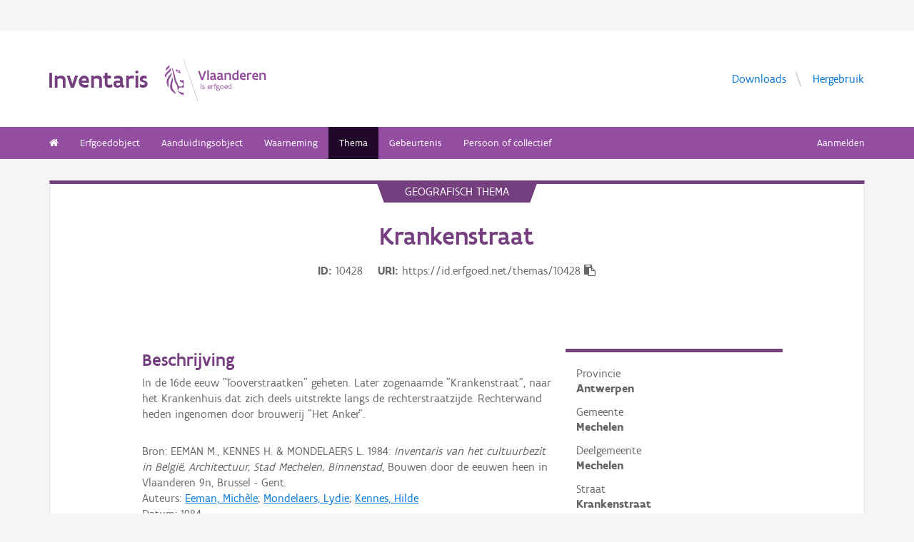

--- FILE ---
content_type: text/html; charset=UTF-8
request_url: https://inventaris.onroerenderfgoed.be/themas/10428
body_size: 7201
content:
<!doctype html><html class=no-js lang=nl> <head><script src=/static/node_modules/foundation-sites/js/vendor/jquery.js></script><base href=/ ><meta name=title content="Krankenstraat | Inventaris Onroerend Erfgoed"><meta name=description content='In de 16de eeuw "Tooverstraatken" geheten. Later zogenaamde "Krankenstraat", naar het Krankenhuis dat zich deels uitstrekte langs de rechterstraatzijde.'><meta name=twitter:card content=summary><meta name=twitter:site content=@vioe><meta name=twitter:title content=Krankenstraat><meta name=twitter:description content='In de 16de eeuw "Tooverstraatken" geheten. Later zogenaamde "Krankenstraat", naar het Krankenhuis dat zich deels uitstrekte langs de rechterstraatzijde.'><link rel=canonical href=https://inventaris.onroerenderfgoed.be/themas/10428><meta property=og:locale content=nl_BE><meta property=og:type content=website><meta property=og:title content=Krankenstraat><meta property=og:description content='In de 16de eeuw "Tooverstraatken" geheten. Later zogenaamde "Krankenstraat", naar het Krankenhuis dat zich deels uitstrekte langs de rechterstraatzijde.'><meta property=og:url content=https://inventaris.onroerenderfgoed.be/themas/10428><!-- head --><meta charset=utf-8><meta name=viewport content="width=device-width, initial-scale=1.0"><title>Krankenstraat | Inventaris Onroerend Erfgoed</title><!-- css --><link rel=stylesheet href=/static/css/app.css><!-- Privacy-friendly analytics by Plausible --><script async src=https://plausible.io/js/pa-9FGWgg4v2tQ8dKKtT2U4B.js></script><script>
    window.plausible=window.plausible||function(){(plausible.q=plausible.q||[]).push(arguments)},plausible.init=plausible.init||function(i){plausible.o=i||{}};
    plausible.init()
  </script></head> <body> <div class=container> <div class=vlaanderen-header-container> <script src=https://prod.widgets.burgerprofiel.vlaanderen.be/api/v1/node_modules/@govflanders/vl-widget-polyfill/dist/index.js></script> <script src=https://prod.widgets.burgerprofiel.vlaanderen.be/api/v1/node_modules/@govflanders/vl-widget-client/dist/index.js></script> <script src=https://prod.widgets.burgerprofiel.vlaanderen.be/api/v1/widget/967c43ed-9b88-4ffc-b3be-f9a2d566e8ea/embed></script> <script>
    // Capture any widget that is present or will be present on the webpage.
    vl.widget.client.capture(function (widget) {
      // Only process the widget if widget is a global header.
      if (widget.getPluginTypeId() === 'global_header') {
        // Get the Citizen Profile Session extension from the global header widget.
        widget.getExtension('citizen_profile.session').then(function (session) {
          var websiteHasAuthenticatedSession = false;
          
          // Inform the session extension about the current session state of the website.
          session.configure({
            active: websiteHasAuthenticatedSession,
            endpoints: {
              loginUrl: '/aanmelden',
              loginRedirectUrl: '/',
              logoutUrl: '/afmelden',
              switchCapacityUrl: '/wisselen?goto=/aanmelden'
            }
          });
          const pyoes_banner = JSON.parse('{"banner": "", "detail": ""}');
          if (pyoes_banner && pyoes_banner.banner) {
            render_info_banner(pyoes_banner.banner, pyoes_banner.detail || '');
          }
        });
        
      }
    });
  </script> </div> <script>
    function render_contact(config) {
      // Capture any widget that is present or will be present on the webpage.
      vl.widget.client.capture(function (widget) {
        // Only process the widget if widget is a global header.
        if (widget.getPluginTypeId() === 'global_header') {
          //Extra contact config
          widget.getExtension('contact').then(contact => {
            contact.setServicePoints(config);
          });
        }
      });
    }
  </script> <script>render_contact({
          "displayMode": "grouped",
          "groupLabel": "Heb je een vraag of opmerking over een fiche in de inventaris?",
          "contextual": [
            {
              "type": "link",
              "href": "/contact",
              "label": "Stel je vraag via ons contactformulier"
            }
          ],
          "defaults": [
            {
              "type": "contactOption",
              "contactGroupId": "5c38f45b-d456-49ad-8d73-1abd9a6206e0",
              "label": "Onroerend Erfgoed"
            }
          ]
        })</script> <!-- header --> <!-- wrapper & responsive navigation --> <div class=wrapper> <div class="row inner"> <!-- logo --> <div class="logo-block-wrapper medium-7 small-12 columns"> <div class=logo-block> <a href=/ > <div class="small-6 logo-block-title"><h1>Inventaris</h1></div> <div class="small-6 columns"> <svg class=vlaanderen-header-logo width=159 height=70 role=img aria-labelledby=LogoTitle aria-describedby=LogoDesc xmlns=http://www.w3.org/2000/svg viewbox="0 0 196.3 83.2" preserveaspectratio="xMidYMin meet"> <g> <title id=LogoTitle>Link naar homepagina</title> <desc id=LogoDesc>Logo agentschap Onroerend Erfgoed</desc> </g> <style>
                  .su0{fill:#914f9a}
              </style> <g id=Layer_1> <path d="M80.5 23l-6.1 17.6h-3.6L64.7 23H68l4.6 13.4L77.2 23h3.3zm4.8-1.8h.4v19.1h-3.1V21.5l2.7-.3zm14.2 19.4c-1 0-2.1-.3-3.1-1.4-.5.4-1 .8-1.6 1-.6.3-1.2.4-2.1.4-.9 0-2.1-.2-3-.8-.9-.6-1.6-1.7-1.6-3.5 0-1.2.3-2.2 1-2.8.7-.6 1.9-1 3.8-1 .7 0 1.6 0 2.8.1v-.7c0-.9-.3-1.6-.8-2s-1.1-.6-1.9-.6c-1.2 0-2.6.4-3.7.9l-.7-2.7c1.4-.7 3.3-1.2 5-1.2 1.4 0 2.6.3 3.6 1 .9.7 1.5 1.8 1.5 3.5V36c0 .6.2 1.1.6 1.4.4.3.9.5 1.5.6l-1.3 2.6zm-3.7-5.8c-1.4 0-2.6 0-3.3.2-.8.2-1.2.6-1.2 1.4 0 1.1.8 1.7 1.9 1.7.4 0 1-.1 1.6-.4.6-.3 1-1 1-2v-.9zm17.3 5.8c-1 0-2.1-.3-3.1-1.4-.5.4-1 .8-1.6 1-.6.3-1.2.4-2.1.4-.9 0-2.1-.2-3-.8-.9-.6-1.6-1.7-1.6-3.5 0-1.2.3-2.2 1-2.8.7-.6 1.9-1 3.8-1 .7 0 1.6 0 2.8.1v-.7c0-.9-.3-1.6-.8-2-.5-.4-1.1-.6-1.9-.6-1.2 0-2.6.4-3.7.9l-.7-2.7c1.4-.7 3.3-1.2 5-1.2 1.4 0 2.6.3 3.6 1 .9.7 1.5 1.8 1.5 3.5V36c0 .6.2 1.1.6 1.4.4.3.9.5 1.5.6l-1.3 2.6zm-3.7-5.8c-1.4 0-2.6 0-3.3.2-.8.2-1.2.6-1.2 1.4 0 1.1.8 1.7 1.9 1.7.4 0 1-.1 1.6-.4.6-.3 1-1 1-2v-.9zm6.9-8.2h2.6l.3 1.1c1.3-.8 2.8-1.3 4.4-1.3 1.3 0 2.6.4 3.5 1.1.9.8 1.5 2 1.5 3.7v9.1h-3.1v-8.2c0-1-.4-1.7-.9-2.2-.6-.4-1.3-.6-2.2-.6-1.1 0-2.1.3-3 .8v10.1h-3.1V26.6zm27 13.7H141l-.6-1c-1.1.8-2.2 1.3-3.7 1.3-2 0-3.4-.8-4.4-2-1-1.2-1.4-2.8-1.4-4.5 0-2.6.8-4.5 2.1-5.8 1.3-1.3 3.1-1.9 5.2-1.9.6 0 1.3 0 2 .1v-5l2.6-.3h.5v19.1zm-3.1-10.8c-.8-.2-1.6-.3-2.2-.3-1.2 0-2.2.3-2.8 1.1-.7.7-1.1 1.8-1.1 3.2 0 1 .3 2.1.8 2.8.6.8 1.4 1.3 2.5 1.3.9 0 2-.3 2.8-.8v-7.3zm16.6 7.3v3c-1.2.6-2.7.8-3.9.8-1.9 0-3.7-.6-4.9-1.8-1.3-1.2-2.1-3-2.1-5.3s.8-4.1 1.9-5.3c1.1-1.2 2.7-1.8 4.2-1.8.4 0 1.2.1 2 .3.8.3 1.7.8 2.3 1.7.7.9 1.1 2.3 1.1 4.2v2.1h-8.3c.2 1.1.8 1.9 1.6 2.3.7.5 1.6.7 2.5.7 1.2 0 2.4-.3 3.4-.9h.2zm-2.2-4.6c-.1-1-.4-1.7-.9-2.2-.5-.5-1.1-.7-1.7-.7-.6 0-1.3.2-1.8.7-.5.5-.9 1.2-1.1 2.2h5.5zm13.5-2.2c-.8-.5-1.5-.7-2.3-.7-1 0-1.9.4-2.8 1v10h-3.1V26.6h2.6l.3 1.1c.9-.8 2.1-1.4 3.5-1.4.4 0 .9 0 1.4.1.5.1 1 .2 1.3.4l-.9 3.2zm12.7 6.8v3c-1.2.6-2.7.8-3.9.8-1.9 0-3.7-.6-4.9-1.8-1.3-1.2-2.1-3-2.1-5.3s.8-4.1 1.9-5.3c1.1-1.2 2.7-1.8 4.2-1.8.4 0 1.2.1 2 .3.8.3 1.7.8 2.3 1.7.7.9 1.1 2.3 1.1 4.2v2.1h-8.3c.2 1.1.8 1.9 1.6 2.3.7.5 1.6.7 2.5.7 1.2 0 2.4-.3 3.4-.9h.2zm-2.2-4.6c-.1-1-.4-1.7-.9-2.2-.5-.5-1.1-.7-1.7-.7-.6 0-1.3.2-1.8.7-.5.5-.9 1.2-1.1 2.2h5.5zm5.3-5.6h2.6l.3 1.1c1.3-.8 2.8-1.3 4.4-1.3 1.3 0 2.6.4 3.5 1.1.9.8 1.5 2 1.5 3.7v9.1h-3.1v-8.2c0-1-.4-1.7-.9-2.2-.6-.4-1.3-.6-2.2-.6-1.1 0-2.1.3-3 .8v10.1h-3.1V26.6zM69.5 48.7c0-.4.3-.8.8-.8.4 0 .8.3.8.8 0 .4-.4.8-.8.8-.4-.1-.8-.4-.8-.8zm.2 2h1.1v7.6h-1.1v-7.6zm3.1 6.4c.5.2 1.2.3 1.8.3.8 0 1.9-.4 1.9-1.2 0-.4-.2-.7-.6-.9-.5-.3-1.2-.5-1.9-.9-.8-.4-1.2-1-1.2-1.8 0-1.5 1.2-2 2.6-2 .6 0 1.1.1 1.5.2v1c-.4-.1-1.1-.2-1.7-.2-.7 0-1.3.2-1.3.9 0 .4.2.7.6.9.5.3 1.4.6 2.1 1 .8.4 1 .9 1 1.7 0 .8-.4 1.4-1 1.8-.6.4-1.4.6-2.1.6-.6 0-1.2-.1-1.7-.3v-1.1zm16.3-2.3h-4.7c.1 1.6 1.1 2.6 2.5 2.6.7 0 1.4-.2 2.1-.5v1c-.8.4-1.5.5-2.2.5-2.2 0-3.5-1.6-3.5-4 0-2.2 1-3.9 3.3-3.9 1.9 0 2.6 1.5 2.6 3.2v1.1zm-1.1-1c0-1.2-.3-2.2-1.5-2.2s-1.9.9-2.1 2.2H88zm2.8-3.1h.8l.3.9c.6-.7 1.2-1 1.9-1 .2 0 .4 0 .6.1.2 0 .4.1.6.2l-.4 1c-.3-.1-.7-.2-1-.2-.7 0-1.2.4-1.6 1v5.7h-1.1v-7.7zm4.7 0h1.2c0-1.1.2-1.9.6-2.3.4-.5 1-.6 1.6-.6.6 0 1.2.1 1.8.3l-.3 1c-.5-.2-1-.3-1.3-.3-.4 0-.7.1-.9.4-.2.3-.4.8-.4 1.5h1.7v1h-1.7v6.6h-1.1v-6.6h-1.2v-1zm8.6 6c1 0 1.8.2 2.3.6.5.4.7.9.7 1.5 0 .8-.5 1.6-1.2 2.1s-1.7.9-2.7.9c-.9 0-1.6-.3-2.1-.7-.5-.4-.8-1-.8-1.7 0-.6.3-1.3.9-1.9-.2-.1-.4-.3-.5-.5-.1-.2-.2-.5-.2-.7 0-.4.2-.9.5-1.3-.2-.2-.4-.5-.5-.8-.1-.3-.2-.7-.2-1 0-.7.3-1.4.8-1.8.5-.5 1.2-.7 2-.7.6 0 1.1.1 1.5.4.3-.2.7-.4 1-.6.3-.1.7-.2.9-.2l.3 1c-.4.1-.9.2-1.4.5.3.4.4.9.4 1.4 0 .7-.3 1.4-.8 1.9s-1.2.8-2 .8c-.5 0-1-.1-1.4-.3-.2.2-.3.4-.3.6 0 .4.3.7.9.7h1.9zm-1.9 1c-.4.5-.7 1.1-.7 1.6 0 .4.1.8.4 1.1s.8.4 1.4.4c.8 0 1.4-.2 1.9-.6.5-.4.7-.8.7-1.3 0-.6-.3-.9-.9-1-.5-.2-1.3-.2-2.1-.2h-.7zm1.2-6.1c-.6 0-1 .2-1.3.5-.3.3-.4.7-.4 1.1 0 .4.2.8.4 1.1.3.3.7.5 1.3.5.6 0 1-.2 1.3-.5.3-.3.4-.7.4-1.1 0-.4-.1-.8-.4-1.1-.3-.3-.7-.5-1.3-.5zm4.4 2.9c0-1.1.4-2.1 1-2.8.6-.7 1.5-1.2 2.5-1.2s1.9.4 2.5 1.2c.6.7.9 1.7.9 2.8 0 1.1-.4 2.1-1 2.8-.6.7-1.5 1.2-2.5 1.2s-1.9-.4-2.5-1.2c-.5-.7-.9-1.7-.9-2.8zm1.2 0c0 .8.2 1.5.6 2.1.4.5 1 .9 1.8.9s1.3-.3 1.7-.8c.4-.5.6-1.2.6-2s-.2-1.5-.6-2.1c-.4-.5-1-.9-1.8-.9s-1.3.3-1.7.8c-.4.5-.6 1.2-.6 2zm12.9.3h-4.7c.1 1.6 1.1 2.6 2.5 2.6.7 0 1.4-.2 2.1-.5v1c-.8.4-1.5.5-2.2.5-2.2 0-3.5-1.6-3.5-4 0-2.2 1-3.9 3.3-3.9 1.9 0 2.6 1.5 2.6 3.2v1.1zm-1.2-1c0-1.2-.3-2.2-1.5-2.2s-1.9.9-2.1 2.2h3.6zm8.7 4.5h-.7l-.2-.7c-.6.5-1.3.8-2.1.8-1 0-1.8-.5-2.4-1.2-.6-.7-.9-1.7-.9-2.9 0-1.1.3-2 .9-2.7.6-.7 1.6-1.1 2.9-1.1.5 0 1 .1 1.4.2v-2.9l1.1-.1h.1v10.6zm-1.2-6.4c-.5-.2-1-.3-1.5-.3-.8 0-1.4.2-1.9.7-.5.5-.7 1.2-.7 2.2 0 .8.2 1.5.5 2 .4.5.9.9 1.8.9.8 0 1.4-.3 1.8-.8v-4.7z" class=su0></path> <path d=M50.5-2.3h.4v87.7h-.4z class=su0 transform="rotate(-18.785 50.698 41.547)"></path> <path d="M37 41.4c-2-1.6-3 0-4.3-.1-1.1-.1-2.1-1.8-2.9-1.4-1.6.8.6 3.7 1.6 4.3.9.5 2 1 2.2 1.1 1.3.6 1.8 1.5 2 2.9 0 .3 0 1.1-.1 1.4-.6 2.5-5 4.8-7.5 3-1.2-.8-2.3-1.9-2.6-3.7-.7-3.3-3-5.7-3.8-8.9-.5-1.9-.8-4-1.3-6s-1-4-1.5-5.9c-.4-1.7-1.2-4.3-1.8-5.8-2.4-6.3-3.5-5.8-3.5-5.8s.9 1.7 4 17.1c.1.6 1.3 7.4 2.1 9.6.3.8.8 2.5 1.2 3.2 1 2.2 3.7 5.5 3.8 8.5.1 1.7.3 3.2.3 4.5 0 .4.2 1.9.4 2.6.7 1.8 5.9 7.7 11.5 7.7v-4.5c-5.5 0-10.8-3.1-10.9-3.4-.1-.1.3-2.3.7-3.2.7-1.8 2.1-3.5 4.5-3.7 2.7-.2 4.3.6 5.7.6l.2-14.1zM12.9 25.1c-.2 3.4-5.4 7.9-7 10.9-.8 1.4-1.8 3.9-2 5.4-.7 4 .2 6.5 1.2 8.8 1.7 4.1-.2 5.6 1.1 4.8 1.7-1.4 1.4-4.5 1.3-6.5-.1-1.6-.2-3.4 0-5.3.5-3.6 2.6-7.4 4.5-10.1 2.1-3.2 1.3-6.5.9-8m1 9.6s.6 2.7-1.8 9.5C6 62 17.7 63.7 21.1 67.9c0 0 1.3-1.8-4-7.6-1.9-2.1-3.7-6.8-2.2-13.5 2.2-9.8-1-12.1-1-12.1M2.4 22.9c-.3-1.1-.4-2-.3-2.8.3-4.2 4.1-5.9 5-6.5 0 0 1.7-1.2 1.9-2.4 0 0 1.8 4.4-2.3 6.9-2 1.4-3.4 2.9-4.3 4.8m9.6-4c.2.4 1.8 2.7-4.7 8.1-6.5 5.3-4.4 9.1-4.4 9.1s-6.9-3.8 1-10.5c7.9-6.6 6.3-8 6.3-8s1.2 0 1.8 1.3m8.4 2c1.1.1 1.8 3.6 4.4 4.4 1.9.6 3.9.3 4.4 1.4-.9.5-.2 2 .7 1.7.7-2 1-9.8-9.5-7.5zm3.4 1.6c.1-.2.2 0 .5-.2.3-.3.6-.8 1.1-.9.4-.1.8-.1 1.2.1.2.1.1.6-.1.8-.3.3-1.4-.2-1.4.6 0 1.3 1.7 0 2.6 0 .5 3-4.6 2.1-3.9-.4z" class=su0></path> </g> </svg> </div> </a> </div> </div> <!-- Links in header --> <div class="medium-5 columns text-right header-links show-for-medium-up"> <nav> <ul> <li><a href=/downloads target=_blank title="Ga naar de downloads">Downloads</a></li> <li><a href=/hergebruik target=_blank title="Ga naar de hergebruik pagina">Hergebruik</a></li> </ul> </nav> </div> </div> </div> <!-- navigation --> <nav class=top-bar data-topbar role=navigation> <ul class=title-area> <li class=name> </li> <li class="toggle-topbar menu-icon"><a href=#><span>menu</span></a></li> </ul> <section class="top-bar-section inner-nav"> <ul class=left> <li class=" "> <a href=/ ><i class="fa fa-home"></i></a> </li> <li class=" "> <a href="/erfgoedobjecten/zoeken?laad_standaardwaarden=true">Erfgoedobject</a> </li> <li class=" "> <a href="/aanduidingsobjecten/zoeken?laad_standaardwaarden=true">Aanduidingsobject</a> </li> <li class=" "> <a href="/waarnemingsobjecten/zoeken?laad_standaardwaarden=true">Waarneming</a> </li> <li class="active "> <a href="/themas/zoeken?laad_standaardwaarden=true">Thema</a> </li> <li class=" "> <a href="/gebeurtenissen/zoeken?laad_standaardwaarden=true">Gebeurtenis</a> </li> <li class=" "> <a href="/personen/zoeken?laad_standaardwaarden=true">Persoon of collectief</a> </li> <li class=show-for-small-only><a href=/downloads target=_blank title="Ga naar de downloads">Downloads</a></li> <li class=show-for-small-only><a href=/hergebruik target=_blank title="Ga naar de hergebruik pagina">Hergebruik</a></li> </ul> <ul class=right> <li><a href="/aanmelden?goto=/themas/10428" rel=nofollow>Aanmelden</a></li> </ul> </section> </nav> <!-- end header --> <div class=row> <div class="large-12 columns"> <div class="panel panel-detail"> <div class="row text-center"> <div class=top-title>Geografisch thema</div> </div> <div class="row text-center"> <div class="large-10 columns large-offset-1"> <div class="large-12 columns detail-title"> <h1>Krankenstraat</h1> <div class=object-info> <dl> <dt>ID</dt> <dd>10428</dd> <dt>URI</dt> <dd><span id=clipboard-target>https://id.erfgoed.net/themas/10428</span></dd> </dl> <button class=detailfiche-copy-icon-container> <i class="detailfiche-copy-icon fa fa-clipboard" title=Kopiëren></i> </button> </div> </div> </div> </div> <div class=row> <div class="large-10 columns large-offset-1 end"> <ul class="owl-carousel owl-theme" id=imageGrid> </ul> <div id=imageModal class=reveal-modal data-reveal aria-labelledby=modalTitle aria-hidden=true role=dialog> <h3 id=modalTitle>Afbeelding x</h3> <div id=modalImageContainer class="large-12 columns"> <img id=modalImage class=popup-image src style="width: 100%;"> <p id=imagePhotographer></p> <a id=modalBeeldbank class=popup-beeldbank href=#>Meer informatie over dit beeld in de beeldbank</a> <div id=imageId></div> </div> <a class=close-reveal-modal aria-label=Close>&#215;</a> </div> </div> </div> <div class="show-for-small-only row text-center"> <button type=button class="button tiny small-4 columns" id=algemeen-button>Algemeen</button> <button type=button class="button tiny small-4 columns active" id=beschrijving-button>Beschrijving</button> <button type=button class="button tiny small-4 columns" id=kenmerken-button>Kenmerken</button> </div> <div class=row> <div class="large-10 columns large-offset-1"> <div class="kenmerken large-4 columns large-push-8 hide-for-small"> <div class="row fl-block-search"> <dl class="large-12 columns caption-info"> <dd>Provincie</dd> <dt>Antwerpen</dt> <dd>Gemeente</dd> <dt>Mechelen</dt> <dd>Deelgemeente</dd> <dt>Mechelen</dt> <dd>Straat</dd> <dt>Krankenstraat</dt> <dd>Locatie</dd> <dt>Krankenstraat (Mechelen)</dt> </dl> </div> <div class="row fl-block-search"> <dl class="large-12 columns caption-info"> <div style="padding-left: 10px;"> <p><a href=https://inventaris.onroerenderfgoed.be/gebeurtenissen/519>Inventarisatie bouwkundig erfgoed Mechelen</a> (geografische inventarisatie: van <time datetime=1978-01-01>01-01-1978</time> tot <time datetime=1995-12-31>31-12-1995</time>) </p> </div></dl> </div> </div> <div class="beschrijving large-8 columns large-pull-4"> <h3>Beschrijving</h3> <div class=beschrijving> <p>In de 16de eeuw "Tooverstraatken" geheten. Later zogenaamde "Krankenstraat", naar het Krankenhuis dat zich deels uitstrekte langs de rechterstraatzijde. Rechterwand heden ingenomen door brouwerij "Het Anker".</p> </div> <p style="padding-top: .6rem;"> Bron: EEMAN M., KENNES H. & MONDELAERS L. 1984: <em>Inventaris van het cultuurbezit in België, Architectuur, Stad Mechelen, Binnenstad</em>, Bouwen door de eeuwen heen in Vlaanderen 9n, Brussel - Gent.<br> Auteurs: <a href=https://id.erfgoed.net/auteurs/35>Eeman, Michèle</a>; <a href=https://id.erfgoed.net/auteurs/42>Mondelaers, Lydie</a>; <a href=https://id.erfgoed.net/auteurs/7>Kennes, Hilde</a> <br> Datum: <time datetime=1984>1984</time> <br> De tekst wordt ter beschikking gesteld door: <a href=https://id.erfgoed.net/auteurs/501>Agentschap Onroerend Erfgoed (AOE)</a> </p> </div> <div class="algemeen large-12 columns hide-for-small"> <hr class=show-for-medium-up> <h3>Relaties</h3> <ul class="small-block-grid-2 medium-block-grid-3 large-block-grid-5 image-grid"> <li> <figure> <img id=relatie-122100> <script>
              $(document).ready(function () {
                var imageId = 'relatie-' + '122100';
                var primaireFoto = 'https://id.erfgoed.net/afbeeldingen/180493/content/small'.replace('id.erfgoed.net/afbeeldingen', 'beeldbank.onroerenderfgoed.be/images');
                setPrimaireFotoSrc(primaireFoto, imageId, null);
              })
            </script> </figure> <p>Is deel van<br> <a href=https://inventaris.onroerenderfgoed.be/erfgoedobjecten/122100><b>Groot Begijnhof</b></a><br></p> </li> <li> <figure> <img id=relatie-3653> <script>
              $(document).ready(function () {
                var imageId = 'relatie-' + '3653';
                var primaireFoto = 'https://id.erfgoed.net/afbeeldingen/275047/content/small'.replace('id.erfgoed.net/afbeeldingen', 'beeldbank.onroerenderfgoed.be/images');
                setPrimaireFotoSrc(primaireFoto, imageId, null);
              })
            </script> </figure> <p>Omvat<br> <a href=https://inventaris.onroerenderfgoed.be/erfgoedobjecten/3653><b>Drie stadswoningen</b></a><br></p> </li> <li> <figure> <img id=relatie-3655> <script>
              $(document).ready(function () {
                var imageId = 'relatie-' + '3655';
                var primaireFoto = 'https://id.erfgoed.net/afbeeldingen/275050/content/small'.replace('id.erfgoed.net/afbeeldingen', 'beeldbank.onroerenderfgoed.be/images');
                setPrimaireFotoSrc(primaireFoto, imageId, null);
              })
            </script> </figure> <p>Omvat<br> <a href=https://inventaris.onroerenderfgoed.be/erfgoedobjecten/3655><b>Hoekhuis</b></a><br></p> </li> <li> <figure> <img id=relatie-3675> <script>
              $(document).ready(function () {
                var imageId = 'relatie-' + '3675';
                var primaireFoto = 'https://id.erfgoed.net/afbeeldingen/275118/content/small'.replace('id.erfgoed.net/afbeeldingen', 'beeldbank.onroerenderfgoed.be/images');
                setPrimaireFotoSrc(primaireFoto, imageId, null);
              })
            </script> </figure> <p>Omvat<br> <a href=https://inventaris.onroerenderfgoed.be/erfgoedobjecten/3675><b>Hoekhuis</b></a><br></p> </li> <li> <figure> <img id=relatie-83552> <script>
              $(document).ready(function () {
                var imageId = 'relatie-' + '83552';
                var primaireFoto = 'https://id.erfgoed.net/afbeeldingen/106719/content/small'.replace('id.erfgoed.net/afbeeldingen', 'beeldbank.onroerenderfgoed.be/images');
                setPrimaireFotoSrc(primaireFoto, imageId, null);
              })
            </script> </figure> <p>Omvat<br> <a href=https://inventaris.onroerenderfgoed.be/erfgoedobjecten/83552><b>Rondboogpoort</b></a><br></p> </li> <li> <figure> <img id=relatie-3654> <script>
              $(document).ready(function () {
                var imageId = 'relatie-' + '3654';
                var primaireFoto = 'https://id.erfgoed.net/afbeeldingen/275049/content/small'.replace('id.erfgoed.net/afbeeldingen', 'beeldbank.onroerenderfgoed.be/images');
                setPrimaireFotoSrc(primaireFoto, imageId, null);
              })
            </script> </figure> <p>Omvat<br> <a href=https://inventaris.onroerenderfgoed.be/erfgoedobjecten/3654><b>Twee stadswoningen</b></a><br></p> </li> </ul> <span id=break-line-verwijzingen style="display: none;"><hr class=show-for-medium-up></span> <div id=erfgoedobjecten-verwijzingen-container> <h3>Bekijk gerelateerde erfgoedobjecten <span id=loading-verwijzingen style="display: none;" class="fa fa-spinner fa-pulse"></span></h3> </div> <div id=aanduidingsobjecten-verwijzingen-container style="display: none"> <h3>Bekijk gerelateerde aanduidingsobjecten</h3> </div> <div id=waarnemingsobjecten-verwijzingen-container style="display: none"> <h3>Bekijk gerelateerde waarnemingen</h3> </div> <hr class=show-for-medium-up> <p> Je kan deze pagina citeren als: <span class=citatie><span class=citatie-auteur>Inventaris Onroerend Erfgoed</span> 2026: <span class=citatie-titel>Krankenstraat</span> [online], <a href=https://id.erfgoed.net/themas/10428>https://id.erfgoed.net/themas/10428</a> (geraadpleegd op <time datetime=2026-01-24>24 januari 2026</time>). </span> </p> <p>Beheerder fiche: <span class=fiche-beheerder>Agentschap Onroerend Erfgoed</span></p> <div class="large-12 columns"> <div class="row contact-component"> <div class="large-1 columns contact-component-questionmark"> <i class="fa fa-3x fa-question-circle"></i> </div> <div class="large-11 columns"> <h3>Contact</h3> <p>Heb je een vraag of opmerking over deze fiche? <a href="/contact?uri=https://id.erfgoed.net/themas/10428">Meld het ons via het contactformulier</a>.</p> </div> </div> </div> </div> </div> </div> </div> </div> </div> <button onclick=topFunction() id=scrollBtn title="Go to top"><i class="fa fa-chevron-up"></i><br>Top</button> <script>
    $( document ).ready(function () {
      
      $('.owl-carousel').owlCarousel({
        margin: 10
      });
      var voorbeelden = [];
      getVoorbeeldImage(voorbeelden);
      var baseUrl = 'https://inventaris.onroerenderfgoed.be';
      var themaUri = 'https://id.erfgoed.net/themas/10428'
      var user = null
      loadVerwijzingen('thema', baseUrl, themaUri, user);
    });
  </script> <div class=push></div> <div id=footerContainer> <script src=https://prod.widgets.burgerprofiel.vlaanderen.be/api/v1/widget/d2b794da-465a-48b9-aa46-8854b9226e5c/embed></script> <!-- Backwards compatible --> </div> </div> <script type=text/javascript src=/static/dist/inventaris.f766165366a8971ea48b.bundle.js></script><script>var geoportaalUrl = 'https://geo.onroerenderfgoed.be';
    var beeldbankurl = 'https://beeldbank.onroerenderfgoed.be';
    var user = null;

    $(document).ready(function () {

      $(".afmetingenset a").on("click", function (e) {
        e.preventDefault();
        var afmetingenset = $(this).closest(".afmetingenset");
        var table = afmetingenset.find("table");
        var arrow = afmetingenset.find("span");
        if (table.is(":hidden")) {
          afmetingenset.addClass("shown");
          arrow.html("&#8964;");
        }
        table.toggle(200, function () {
          if ($(this).is(":hidden")) {
            afmetingenset.removeClass("shown");
            arrow.html("&gt");
          }
        });
      });
    });</script> <link rel=stylesheet href=/static/node_modules/openlayers/css/ol.css> <script type=application/ld+json>{"@context": "http://schema.org", "@type": "Place", "name": "Krankenstraat", "description": "In de 16de eeuw \"Tooverstraatken\" geheten. Later zogenaamde \"Krankenstraat\", naar het Krankenhuis dat zich deels uitstrekte langs de rechterstraatzijde.", "@id": "https://id.erfgoed.net/themas/10428", "url": "https://inventaris.onroerenderfgoed.be/themas/10428", "address": {"@type": "PostalAddress", "addressCountry": "BE", "addressRegion": "Antwerpen", "addressLocality": "Mechelen", "streetAddress": "Krankenstraat"}}</script> </body> </html>